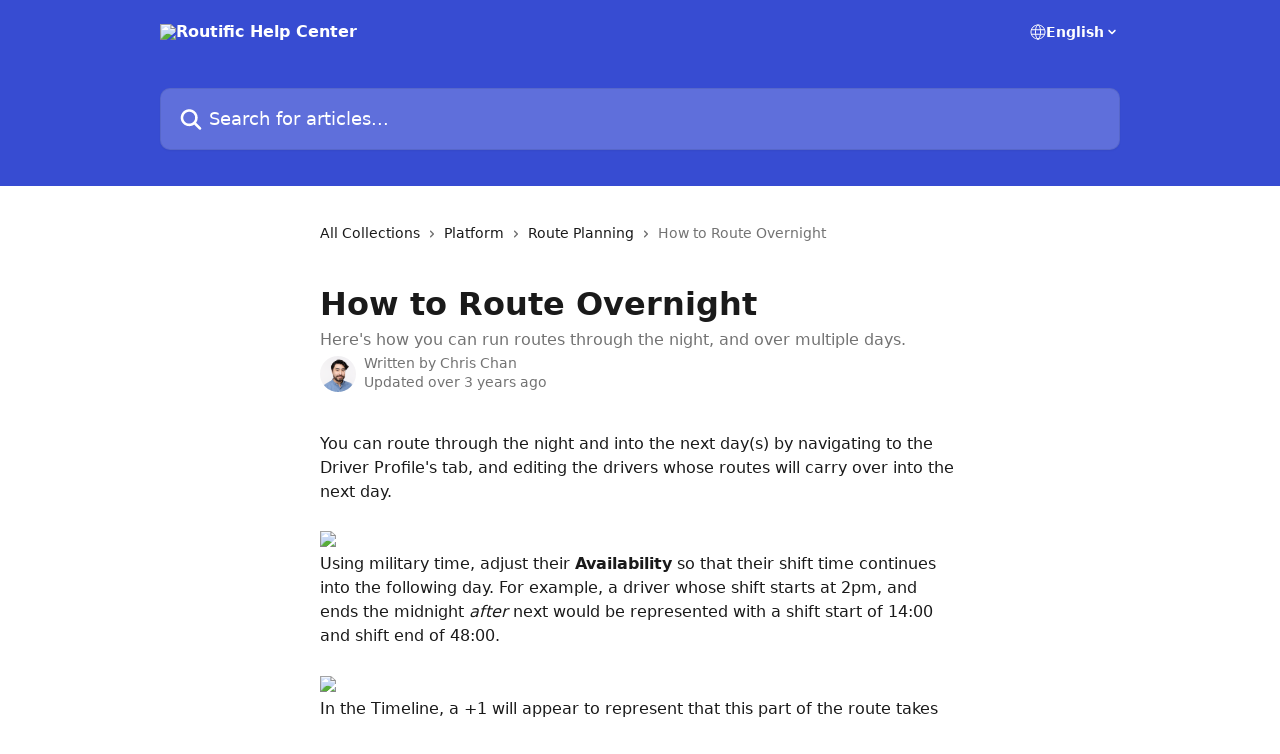

--- FILE ---
content_type: text/html; charset=utf-8
request_url: https://academy.routific.com/en/articles/2537140-how-to-route-overnight
body_size: 13337
content:
<!DOCTYPE html><html lang="en"><head><meta charSet="utf-8" data-next-head=""/><title data-next-head="">How to Route Overnight | Routific Help Center</title><meta property="og:title" content="How to Route Overnight | Routific Help Center" data-next-head=""/><meta name="twitter:title" content="How to Route Overnight | Routific Help Center" data-next-head=""/><meta property="og:description" content="Here&#x27;s how you can run routes through the night, and over multiple days." data-next-head=""/><meta name="twitter:description" content="Here&#x27;s how you can run routes through the night, and over multiple days." data-next-head=""/><meta name="description" content="Here&#x27;s how you can run routes through the night, and over multiple days." data-next-head=""/><meta property="og:type" content="article" data-next-head=""/><meta name="robots" content="noindex, nofollow" data-next-head=""/><meta name="viewport" content="width=device-width, initial-scale=1" data-next-head=""/><link href="https://intercom.help/routific-ae91c4f42838/assets/favicon" rel="icon" data-next-head=""/><link rel="canonical" href="https://academy.routific.com/en/articles/2537140-how-to-route-overnight" data-next-head=""/><link rel="alternate" href="https://academy.routific.com/en/articles/2537140-how-to-route-overnight" hrefLang="en" data-next-head=""/><link rel="alternate" href="https://academy.routific.com/en/articles/2537140-how-to-route-overnight" hrefLang="x-default" data-next-head=""/><link nonce="DFlSt0/hd/BeQo2fbSsJ4y5VUjS4QlBbQlK7Q82eoQw=" rel="preload" href="https://static.intercomassets.com/_next/static/css/3141721a1e975790.css" as="style"/><link nonce="DFlSt0/hd/BeQo2fbSsJ4y5VUjS4QlBbQlK7Q82eoQw=" rel="stylesheet" href="https://static.intercomassets.com/_next/static/css/3141721a1e975790.css" data-n-g=""/><noscript data-n-css="DFlSt0/hd/BeQo2fbSsJ4y5VUjS4QlBbQlK7Q82eoQw="></noscript><script defer="" nonce="DFlSt0/hd/BeQo2fbSsJ4y5VUjS4QlBbQlK7Q82eoQw=" nomodule="" src="https://static.intercomassets.com/_next/static/chunks/polyfills-42372ed130431b0a.js"></script><script defer="" src="https://static.intercomassets.com/_next/static/chunks/7506.a4d4b38169fb1abb.js" nonce="DFlSt0/hd/BeQo2fbSsJ4y5VUjS4QlBbQlK7Q82eoQw="></script><script src="https://static.intercomassets.com/_next/static/chunks/webpack-899fee348619caaf.js" nonce="DFlSt0/hd/BeQo2fbSsJ4y5VUjS4QlBbQlK7Q82eoQw=" defer=""></script><script src="https://static.intercomassets.com/_next/static/chunks/framework-1f1b8d38c1d86c61.js" nonce="DFlSt0/hd/BeQo2fbSsJ4y5VUjS4QlBbQlK7Q82eoQw=" defer=""></script><script src="https://static.intercomassets.com/_next/static/chunks/main-2c5e5f2c49cfa8a6.js" nonce="DFlSt0/hd/BeQo2fbSsJ4y5VUjS4QlBbQlK7Q82eoQw=" defer=""></script><script src="https://static.intercomassets.com/_next/static/chunks/pages/_app-2d5e77f45ec55626.js" nonce="DFlSt0/hd/BeQo2fbSsJ4y5VUjS4QlBbQlK7Q82eoQw=" defer=""></script><script src="https://static.intercomassets.com/_next/static/chunks/d0502abb-aa607f45f5026044.js" nonce="DFlSt0/hd/BeQo2fbSsJ4y5VUjS4QlBbQlK7Q82eoQw=" defer=""></script><script src="https://static.intercomassets.com/_next/static/chunks/6190-ef428f6633b5a03f.js" nonce="DFlSt0/hd/BeQo2fbSsJ4y5VUjS4QlBbQlK7Q82eoQw=" defer=""></script><script src="https://static.intercomassets.com/_next/static/chunks/5729-6d79ddfe1353a77c.js" nonce="DFlSt0/hd/BeQo2fbSsJ4y5VUjS4QlBbQlK7Q82eoQw=" defer=""></script><script src="https://static.intercomassets.com/_next/static/chunks/2384-242e4a028ba58b01.js" nonce="DFlSt0/hd/BeQo2fbSsJ4y5VUjS4QlBbQlK7Q82eoQw=" defer=""></script><script src="https://static.intercomassets.com/_next/static/chunks/4835-9db7cd232aae5617.js" nonce="DFlSt0/hd/BeQo2fbSsJ4y5VUjS4QlBbQlK7Q82eoQw=" defer=""></script><script src="https://static.intercomassets.com/_next/static/chunks/2735-6fafbb9ff4abfca1.js" nonce="DFlSt0/hd/BeQo2fbSsJ4y5VUjS4QlBbQlK7Q82eoQw=" defer=""></script><script src="https://static.intercomassets.com/_next/static/chunks/pages/%5BhelpCenterIdentifier%5D/%5Blocale%5D/articles/%5BarticleSlug%5D-0426bb822f2fd459.js" nonce="DFlSt0/hd/BeQo2fbSsJ4y5VUjS4QlBbQlK7Q82eoQw=" defer=""></script><script src="https://static.intercomassets.com/_next/static/8KXZrvQS8ExAXyCJzGv7M/_buildManifest.js" nonce="DFlSt0/hd/BeQo2fbSsJ4y5VUjS4QlBbQlK7Q82eoQw=" defer=""></script><script src="https://static.intercomassets.com/_next/static/8KXZrvQS8ExAXyCJzGv7M/_ssgManifest.js" nonce="DFlSt0/hd/BeQo2fbSsJ4y5VUjS4QlBbQlK7Q82eoQw=" defer=""></script><meta name="sentry-trace" content="01cb1b1ecdc799bdb5f978f3e0b3cd31-9c50ddad12ac3708-0"/><meta name="baggage" content="sentry-environment=production,sentry-release=bd73d28013b550363508e1b733bd899af7f7fb84,sentry-public_key=187f842308a64dea9f1f64d4b1b9c298,sentry-trace_id=01cb1b1ecdc799bdb5f978f3e0b3cd31,sentry-org_id=2129,sentry-sampled=false,sentry-sample_rand=0.8121603255333583,sentry-sample_rate=0"/><style id="__jsx-1423177846">:root{--body-bg: rgb(255, 255, 255);
--body-image: none;
--body-bg-rgb: 255, 255, 255;
--body-border: rgb(230, 230, 230);
--body-primary-color: #1a1a1a;
--body-secondary-color: #737373;
--body-reaction-bg: rgb(242, 242, 242);
--body-reaction-text-color: rgb(64, 64, 64);
--body-toc-active-border: #737373;
--body-toc-inactive-border: #f2f2f2;
--body-toc-inactive-color: #737373;
--body-toc-active-font-weight: 400;
--body-table-border: rgb(204, 204, 204);
--body-color: hsl(0, 0%, 0%);
--footer-bg: rgb(255, 255, 255);
--footer-image: none;
--footer-border: rgb(230, 230, 230);
--footer-color: hsl(211, 10%, 61%);
--header-bg: rgb(55, 76, 210);
--header-image: none;
--header-color: hsl(0, 0%, 100%);
--collection-card-bg: rgb(255, 255, 255);
--collection-card-image: none;
--collection-card-color: hsl(212, 96%, 58%);
--card-bg: rgb(255, 255, 255);
--card-border-color: rgb(230, 230, 230);
--card-border-inner-radius: 6px;
--card-border-radius: 8px;
--card-shadow: 0 1px 2px 0 rgb(0 0 0 / 0.05);
--search-bar-border-radius: 10px;
--search-bar-width: 100%;
--ticket-blue-bg-color: #dce1f9;
--ticket-blue-text-color: #334bfa;
--ticket-green-bg-color: #d7efdc;
--ticket-green-text-color: #0f7134;
--ticket-orange-bg-color: #ffebdb;
--ticket-orange-text-color: #b24d00;
--ticket-red-bg-color: #ffdbdb;
--ticket-red-text-color: #df2020;
--header-height: 405px;
--header-subheader-background-color: #000000;
--header-subheader-font-color: #FFFFFF;
--content-block-bg: rgb(255, 255, 255);
--content-block-image: none;
--content-block-color: hsl(0, 0%, 10%);
--content-block-button-bg: rgb(51, 75, 250);
--content-block-button-image: none;
--content-block-button-color: hsl(0, 0%, 100%);
--content-block-button-radius: 6px;
--primary-color: hsl(232, 63%, 39%);
--primary-color-alpha-10: hsla(232, 63%, 39%, 0.1);
--primary-color-alpha-60: hsla(232, 63%, 39%, 0.6);
--text-on-primary-color: #ffffff}</style><style id="__jsx-1611979459">:root{--font-family-primary: system-ui, "Segoe UI", "Roboto", "Helvetica", "Arial", sans-serif, "Apple Color Emoji", "Segoe UI Emoji", "Segoe UI Symbol"}</style><style id="__jsx-2466147061">:root{--font-family-secondary: system-ui, "Segoe UI", "Roboto", "Helvetica", "Arial", sans-serif, "Apple Color Emoji", "Segoe UI Emoji", "Segoe UI Symbol"}</style><style id="__jsx-cf6f0ea00fa5c760">.fade-background.jsx-cf6f0ea00fa5c760{background:radial-gradient(333.38%100%at 50%0%,rgba(var(--body-bg-rgb),0)0%,rgba(var(--body-bg-rgb),.00925356)11.67%,rgba(var(--body-bg-rgb),.0337355)21.17%,rgba(var(--body-bg-rgb),.0718242)28.85%,rgba(var(--body-bg-rgb),.121898)35.03%,rgba(var(--body-bg-rgb),.182336)40.05%,rgba(var(--body-bg-rgb),.251516)44.25%,rgba(var(--body-bg-rgb),.327818)47.96%,rgba(var(--body-bg-rgb),.409618)51.51%,rgba(var(--body-bg-rgb),.495297)55.23%,rgba(var(--body-bg-rgb),.583232)59.47%,rgba(var(--body-bg-rgb),.671801)64.55%,rgba(var(--body-bg-rgb),.759385)70.81%,rgba(var(--body-bg-rgb),.84436)78.58%,rgba(var(--body-bg-rgb),.9551)88.2%,rgba(var(--body-bg-rgb),1)100%),var(--header-image),var(--header-bg);background-size:cover;background-position-x:center}</style><style id="__jsx-62724fba150252e0">.related_articles section a{color:initial}</style><style id="__jsx-4bed0c08ce36899e">.article_body a:not(.intercom-h2b-button){color:var(--primary-color)}article a.intercom-h2b-button{background-color:var(--primary-color);border:0}.zendesk-article table{overflow-x:scroll!important;display:block!important;height:auto!important}.intercom-interblocks-unordered-nested-list ul,.intercom-interblocks-ordered-nested-list ol{margin-top:16px;margin-bottom:16px}.intercom-interblocks-unordered-nested-list ul .intercom-interblocks-unordered-nested-list ul,.intercom-interblocks-unordered-nested-list ul .intercom-interblocks-ordered-nested-list ol,.intercom-interblocks-ordered-nested-list ol .intercom-interblocks-ordered-nested-list ol,.intercom-interblocks-ordered-nested-list ol .intercom-interblocks-unordered-nested-list ul{margin-top:0;margin-bottom:0}.intercom-interblocks-image a:focus{outline-offset:3px}</style></head><body><div id="__next"><div dir="ltr" class="h-full w-full"><a href="#main-content" class="sr-only font-bold text-header-color focus:not-sr-only focus:absolute focus:left-4 focus:top-4 focus:z-50" aria-roledescription="Link, Press control-option-right-arrow to exit">Skip to main content</a><main class="header__lite"><header id="header" data-testid="header" class="jsx-cf6f0ea00fa5c760 flex flex-col text-header-color"><div class="jsx-cf6f0ea00fa5c760 relative flex grow flex-col mb-9 bg-header-bg bg-header-image bg-cover bg-center pb-9"><div id="sr-announcement" aria-live="polite" class="jsx-cf6f0ea00fa5c760 sr-only"></div><div class="jsx-cf6f0ea00fa5c760 flex h-full flex-col items-center marker:shrink-0"><section class="relative flex w-full flex-col mb-6 pb-6"><div class="header__meta_wrapper flex justify-center px-5 pt-6 leading-none sm:px-10"><div class="flex items-center w-240" data-testid="subheader-container"><div class="mo__body header__site_name"><div class="header__logo"><a href="/en/"><img src="https://downloads.intercomcdn.com/i/o/464162/c517c3772212e3cb9fe1cd08/259e0d9523d80dace1a888c51226290c.png" height="250" alt="Routific Help Center"/></a></div></div><div><div class="flex items-center font-semibold"><div class="flex items-center md:hidden" data-testid="small-screen-children"><button class="flex items-center border-none bg-transparent px-1.5" data-testid="hamburger-menu-button" aria-label="Open menu"><svg width="24" height="24" viewBox="0 0 16 16" xmlns="http://www.w3.org/2000/svg" class="fill-current"><path d="M1.86861 2C1.38889 2 1 2.3806 1 2.85008C1 3.31957 1.38889 3.70017 1.86861 3.70017H14.1314C14.6111 3.70017 15 3.31957 15 2.85008C15 2.3806 14.6111 2 14.1314 2H1.86861Z"></path><path d="M1 8C1 7.53051 1.38889 7.14992 1.86861 7.14992H14.1314C14.6111 7.14992 15 7.53051 15 8C15 8.46949 14.6111 8.85008 14.1314 8.85008H1.86861C1.38889 8.85008 1 8.46949 1 8Z"></path><path d="M1 13.1499C1 12.6804 1.38889 12.2998 1.86861 12.2998H14.1314C14.6111 12.2998 15 12.6804 15 13.1499C15 13.6194 14.6111 14 14.1314 14H1.86861C1.38889 14 1 13.6194 1 13.1499Z"></path></svg></button><div class="fixed right-0 top-0 z-50 h-full w-full hidden" data-testid="hamburger-menu"><div class="flex h-full w-full justify-end bg-black bg-opacity-30"><div class="flex h-fit w-full flex-col bg-white opacity-100 sm:h-full sm:w-1/2"><button class="text-body-font flex items-center self-end border-none bg-transparent pr-6 pt-6" data-testid="hamburger-menu-close-button" aria-label="Close menu"><svg width="24" height="24" viewBox="0 0 16 16" xmlns="http://www.w3.org/2000/svg"><path d="M3.5097 3.5097C3.84165 3.17776 4.37984 3.17776 4.71178 3.5097L7.99983 6.79775L11.2879 3.5097C11.6198 3.17776 12.158 3.17776 12.49 3.5097C12.8219 3.84165 12.8219 4.37984 12.49 4.71178L9.20191 7.99983L12.49 11.2879C12.8219 11.6198 12.8219 12.158 12.49 12.49C12.158 12.8219 11.6198 12.8219 11.2879 12.49L7.99983 9.20191L4.71178 12.49C4.37984 12.8219 3.84165 12.8219 3.5097 12.49C3.17776 12.158 3.17776 11.6198 3.5097 11.2879L6.79775 7.99983L3.5097 4.71178C3.17776 4.37984 3.17776 3.84165 3.5097 3.5097Z"></path></svg></button><nav class="flex flex-col pl-4 text-black"><div class="relative cursor-pointer has-[:focus]:outline"><select class="peer absolute z-10 block h-6 w-full cursor-pointer opacity-0 md:text-base" aria-label="Change language" id="language-selector"><option value="/en/articles/2537140-how-to-route-overnight" class="text-black" selected="">English</option></select><div class="mb-10 ml-5 flex items-center gap-1 text-md hover:opacity-80 peer-hover:opacity-80 md:m-0 md:ml-3 md:text-base" aria-hidden="true"><svg id="locale-picker-globe" width="16" height="16" viewBox="0 0 16 16" fill="none" xmlns="http://www.w3.org/2000/svg" class="shrink-0" aria-hidden="true"><path d="M8 15C11.866 15 15 11.866 15 8C15 4.13401 11.866 1 8 1C4.13401 1 1 4.13401 1 8C1 11.866 4.13401 15 8 15Z" stroke="currentColor" stroke-linecap="round" stroke-linejoin="round"></path><path d="M8 15C9.39949 15 10.534 11.866 10.534 8C10.534 4.13401 9.39949 1 8 1C6.60051 1 5.466 4.13401 5.466 8C5.466 11.866 6.60051 15 8 15Z" stroke="currentColor" stroke-linecap="round" stroke-linejoin="round"></path><path d="M1.448 5.75989H14.524" stroke="currentColor" stroke-linecap="round" stroke-linejoin="round"></path><path d="M1.448 10.2402H14.524" stroke="currentColor" stroke-linecap="round" stroke-linejoin="round"></path></svg>English<svg id="locale-picker-arrow" width="16" height="16" viewBox="0 0 16 16" fill="none" xmlns="http://www.w3.org/2000/svg" class="shrink-0" aria-hidden="true"><path d="M5 6.5L8.00093 9.5L11 6.50187" stroke="currentColor" stroke-width="1.5" stroke-linecap="round" stroke-linejoin="round"></path></svg></div></div></nav></div></div></div></div><nav class="hidden items-center md:flex" data-testid="large-screen-children"><div class="relative cursor-pointer has-[:focus]:outline"><select class="peer absolute z-10 block h-6 w-full cursor-pointer opacity-0 md:text-base" aria-label="Change language" id="language-selector"><option value="/en/articles/2537140-how-to-route-overnight" class="text-black" selected="">English</option></select><div class="mb-10 ml-5 flex items-center gap-1 text-md hover:opacity-80 peer-hover:opacity-80 md:m-0 md:ml-3 md:text-base" aria-hidden="true"><svg id="locale-picker-globe" width="16" height="16" viewBox="0 0 16 16" fill="none" xmlns="http://www.w3.org/2000/svg" class="shrink-0" aria-hidden="true"><path d="M8 15C11.866 15 15 11.866 15 8C15 4.13401 11.866 1 8 1C4.13401 1 1 4.13401 1 8C1 11.866 4.13401 15 8 15Z" stroke="currentColor" stroke-linecap="round" stroke-linejoin="round"></path><path d="M8 15C9.39949 15 10.534 11.866 10.534 8C10.534 4.13401 9.39949 1 8 1C6.60051 1 5.466 4.13401 5.466 8C5.466 11.866 6.60051 15 8 15Z" stroke="currentColor" stroke-linecap="round" stroke-linejoin="round"></path><path d="M1.448 5.75989H14.524" stroke="currentColor" stroke-linecap="round" stroke-linejoin="round"></path><path d="M1.448 10.2402H14.524" stroke="currentColor" stroke-linecap="round" stroke-linejoin="round"></path></svg>English<svg id="locale-picker-arrow" width="16" height="16" viewBox="0 0 16 16" fill="none" xmlns="http://www.w3.org/2000/svg" class="shrink-0" aria-hidden="true"><path d="M5 6.5L8.00093 9.5L11 6.50187" stroke="currentColor" stroke-width="1.5" stroke-linecap="round" stroke-linejoin="round"></path></svg></div></div></nav></div></div></div></div></section><section class="relative mx-5 flex h-full w-full flex-col items-center px-5 sm:px-10"><div class="flex h-full max-w-full flex-col w-240 justify-end" data-testid="main-header-container"><div id="search-bar" class="relative w-full"><form action="/en/" autoComplete="off"><div class="flex w-full flex-col items-start"><div class="relative flex w-full sm:w-search-bar"><label for="search-input" class="sr-only">Search for articles...</label><input id="search-input" type="text" autoComplete="off" class="peer w-full rounded-search-bar border border-black-alpha-8 bg-white-alpha-20 p-4 ps-12 font-secondary text-lg text-header-color shadow-search-bar outline-none transition ease-linear placeholder:text-header-color hover:bg-white-alpha-27 hover:shadow-search-bar-hover focus:border-transparent focus:bg-white focus:text-black-10 focus:shadow-search-bar-focused placeholder:focus:text-black-45" placeholder="Search for articles..." name="q" aria-label="Search for articles..." value=""/><div class="absolute inset-y-0 start-0 flex items-center fill-header-color peer-focus-visible:fill-black-45 pointer-events-none ps-5"><svg width="22" height="21" viewBox="0 0 22 21" xmlns="http://www.w3.org/2000/svg" class="fill-inherit" aria-hidden="true"><path fill-rule="evenodd" clip-rule="evenodd" d="M3.27485 8.7001C3.27485 5.42781 5.92757 2.7751 9.19985 2.7751C12.4721 2.7751 15.1249 5.42781 15.1249 8.7001C15.1249 11.9724 12.4721 14.6251 9.19985 14.6251C5.92757 14.6251 3.27485 11.9724 3.27485 8.7001ZM9.19985 0.225098C4.51924 0.225098 0.724854 4.01948 0.724854 8.7001C0.724854 13.3807 4.51924 17.1751 9.19985 17.1751C11.0802 17.1751 12.8176 16.5627 14.2234 15.5265L19.0981 20.4013C19.5961 20.8992 20.4033 20.8992 20.9013 20.4013C21.3992 19.9033 21.3992 19.0961 20.9013 18.5981L16.0264 13.7233C17.0625 12.3176 17.6749 10.5804 17.6749 8.7001C17.6749 4.01948 13.8805 0.225098 9.19985 0.225098Z"></path></svg></div></div></div></form></div></div></section></div></div></header><div class="z-1 flex shrink-0 grow basis-auto justify-center px-5 sm:px-10"><section data-testid="main-content" id="main-content" class="max-w-full w-240"><section data-testid="article-section" class="section section__article"><div class="justify-center flex"><div class="relative z-3 w-full lg:max-w-160 "><div class="flex pb-6 max-md:pb-2 lg:max-w-160"><div tabindex="-1" class="focus:outline-none"><div class="flex flex-wrap items-baseline pb-4 text-base" tabindex="0" role="navigation" aria-label="Breadcrumb"><a href="/en/" class="pr-2 text-body-primary-color no-underline hover:text-body-secondary-color">All Collections</a><div class="pr-2" aria-hidden="true"><svg width="6" height="10" viewBox="0 0 6 10" class="block h-2 w-2 fill-body-secondary-color rtl:rotate-180" xmlns="http://www.w3.org/2000/svg"><path fill-rule="evenodd" clip-rule="evenodd" d="M0.648862 0.898862C0.316916 1.23081 0.316916 1.769 0.648862 2.10094L3.54782 4.9999L0.648862 7.89886C0.316916 8.23081 0.316917 8.769 0.648862 9.10094C0.980808 9.43289 1.519 9.43289 1.85094 9.10094L5.35094 5.60094C5.68289 5.269 5.68289 4.73081 5.35094 4.39886L1.85094 0.898862C1.519 0.566916 0.980807 0.566916 0.648862 0.898862Z"></path></svg></div><a href="https://academy.routific.com/en/collections/674118-platform" class="pr-2 text-body-primary-color no-underline hover:text-body-secondary-color" data-testid="breadcrumb-0">Platform</a><div class="pr-2" aria-hidden="true"><svg width="6" height="10" viewBox="0 0 6 10" class="block h-2 w-2 fill-body-secondary-color rtl:rotate-180" xmlns="http://www.w3.org/2000/svg"><path fill-rule="evenodd" clip-rule="evenodd" d="M0.648862 0.898862C0.316916 1.23081 0.316916 1.769 0.648862 2.10094L3.54782 4.9999L0.648862 7.89886C0.316916 8.23081 0.316917 8.769 0.648862 9.10094C0.980808 9.43289 1.519 9.43289 1.85094 9.10094L5.35094 5.60094C5.68289 5.269 5.68289 4.73081 5.35094 4.39886L1.85094 0.898862C1.519 0.566916 0.980807 0.566916 0.648862 0.898862Z"></path></svg></div><a href="https://academy.routific.com/en/collections/674153-route-planning" class="pr-2 text-body-primary-color no-underline hover:text-body-secondary-color" data-testid="breadcrumb-1">Route Planning</a><div class="pr-2" aria-hidden="true"><svg width="6" height="10" viewBox="0 0 6 10" class="block h-2 w-2 fill-body-secondary-color rtl:rotate-180" xmlns="http://www.w3.org/2000/svg"><path fill-rule="evenodd" clip-rule="evenodd" d="M0.648862 0.898862C0.316916 1.23081 0.316916 1.769 0.648862 2.10094L3.54782 4.9999L0.648862 7.89886C0.316916 8.23081 0.316917 8.769 0.648862 9.10094C0.980808 9.43289 1.519 9.43289 1.85094 9.10094L5.35094 5.60094C5.68289 5.269 5.68289 4.73081 5.35094 4.39886L1.85094 0.898862C1.519 0.566916 0.980807 0.566916 0.648862 0.898862Z"></path></svg></div><div class="text-body-secondary-color">How to Route Overnight</div></div></div></div><div class=""><div class="article intercom-force-break"><div class="mb-10 max-lg:mb-6"><div class="flex flex-col gap-4"><div class="flex flex-col"><h1 class="mb-1 font-primary text-2xl font-bold leading-10 text-body-primary-color">How to Route Overnight</h1><div class="text-md font-normal leading-normal text-body-secondary-color"><p>Here&#x27;s how you can run routes through the night, and over multiple days.</p></div></div><div class="avatar"><div class="avatar__photo"><img width="24" height="24" src="https://static.intercomassets.com/avatars/3621551/square_128/Screenshot_2024-10-29_at_4.35.30_PM-1730244967.png" alt="Chris Chan avatar" class="inline-flex items-center justify-center rounded-full bg-primary text-lg font-bold leading-6 text-primary-text shadow-solid-2 shadow-body-bg [&amp;:nth-child(n+2)]:hidden lg:[&amp;:nth-child(n+2)]:inline-flex h-8 w-8 sm:h-9 sm:w-9"/></div><div class="avatar__info -mt-0.5 text-base"><span class="text-body-secondary-color"><div>Written by <span>Chris Chan</span></div> <!-- -->Updated over 3 years ago</span></div></div></div></div><div class="jsx-4bed0c08ce36899e "><div class="jsx-4bed0c08ce36899e article_body"><article class="jsx-4bed0c08ce36899e "><div class="intercom-interblocks-paragraph no-margin intercom-interblocks-align-left"><p>You can route through the night and into the next day(s) by navigating to the Driver Profile&#x27;s tab, and editing the drivers whose routes will carry over into the next day.</p></div><div class="intercom-interblocks-paragraph no-margin intercom-interblocks-align-left"><p> </p></div><div class="intercom-interblocks-image intercom-interblocks-align-left"><a href="https://downloads.intercomcdn.com/i/o/88482821/8264ddf7047d62fba9d0763d/DriverProfile.png?expires=1769107500&amp;signature=27f476525c5c5daebf4ca2b8a974c94692d6b721fba87a76bceea0ee85ae53ee&amp;req=fCgjHst2n4ATWLcX3D%2B5ht7riB2U%2F8e%2F7%2Fl4wuqUcqrBvXD76vsckSrbSxfC%0A0Eh7%2F2PVeXaOtQJS%0A" target="_blank" rel="noreferrer nofollow noopener"><img src="https://downloads.intercomcdn.com/i/o/88482821/8264ddf7047d62fba9d0763d/DriverProfile.png?expires=1769107500&amp;signature=27f476525c5c5daebf4ca2b8a974c94692d6b721fba87a76bceea0ee85ae53ee&amp;req=fCgjHst2n4ATWLcX3D%2B5ht7riB2U%2F8e%2F7%2Fl4wuqUcqrBvXD76vsckSrbSxfC%0A0Eh7%2F2PVeXaOtQJS%0A" width="497" height="233"/></a></div><div class="intercom-interblocks-paragraph no-margin intercom-interblocks-align-left"><p>Using military time, adjust their <b>Availability</b> so that their shift time continues into the following day. For example, a driver whose shift starts at 2pm, and ends the midnight <i>after</i> next would be represented with a shift start of 14:00 and shift end of 48:00. </p></div><div class="intercom-interblocks-paragraph no-margin intercom-interblocks-align-left"><p> </p></div><div class="intercom-interblocks-image intercom-interblocks-align-left"><a href="https://downloads.intercomcdn.com/i/o/88482427/fad279bc5344219b304ba755/DriverAvailability.png?expires=1769107500&amp;signature=78e35d9f15a5b6c3915c41cc8df6d93e0d4b649f3c3801b94b3d56493cd3ca3b&amp;req=fCgjHst6n4YTWLcX3D%2B5hvVuNLM7f9flTw2GWka8koaW08yIQDhFChf6qTsk%0AQqkVhjWv8o%2Bshkqk%0A" target="_blank" rel="noreferrer nofollow noopener"><img src="https://downloads.intercomcdn.com/i/o/88482427/fad279bc5344219b304ba755/DriverAvailability.png?expires=1769107500&amp;signature=78e35d9f15a5b6c3915c41cc8df6d93e0d4b649f3c3801b94b3d56493cd3ca3b&amp;req=fCgjHst6n4YTWLcX3D%2B5hvVuNLM7f9flTw2GWka8koaW08yIQDhFChf6qTsk%0AQqkVhjWv8o%2Bshkqk%0A" width="561" height="496"/></a></div><div class="intercom-interblocks-paragraph no-margin intercom-interblocks-align-left"><p>In the Timeline, a +1 will appear to represent that this part of the route takes place on the <i>next</i> day. <br/>​</p></div><div class="intercom-interblocks-paragraph no-margin intercom-interblocks-align-left"><p> </p></div><div class="intercom-interblocks-image intercom-interblocks-align-left"><a href="https://downloads.intercomcdn.com/i/o/88483867/3a4522509e369c819cda1f26/plus1.png?expires=1769107500&amp;signature=cb2b431cf28d07b9004244dee5b72ae5d42fd3ec0a0b9eca9001b24f2de7287d&amp;req=fCgjHsp2m4YTWLcX3D%2B5ho%2Fv%2BFgTcR48pEsNCJsYzZ7FWeoAt%2BxI7Ls58vj4%0Aa6NEm2GNpoYlCRLk%0A" target="_blank" rel="noreferrer nofollow noopener"><img src="https://downloads.intercomcdn.com/i/o/88483867/3a4522509e369c819cda1f26/plus1.png?expires=1769107500&amp;signature=cb2b431cf28d07b9004244dee5b72ae5d42fd3ec0a0b9eca9001b24f2de7287d&amp;req=fCgjHsp2m4YTWLcX3D%2B5ho%2Fv%2BFgTcR48pEsNCJsYzZ7FWeoAt%2BxI7Ls58vj4%0Aa6NEm2GNpoYlCRLk%0A" width="488" height="73"/></a></div><div class="intercom-interblocks-paragraph no-margin intercom-interblocks-align-left"><p>The shift time can go all the way up to 99:00 if you&#x27;d like to route over multiple nights. <b>That means there is a 99 hour limit for multi-day routes.</b></p></div><div class="intercom-interblocks-paragraph no-margin intercom-interblocks-align-left"><p> </p></div><div class="intercom-interblocks-image intercom-interblocks-align-left"><a href="https://downloads.intercomcdn.com/i/o/88483925/f7a5d142f15bed63bd8a4c28/Driverovernight.png?expires=1769107500&amp;signature=3040416395d8059ba1d072a4e0a181a7008dc0bace543c941f1a747db2cb37e1&amp;req=fCgjHsp3n4QTWLcX3D%2B5ht8b9uXosCmr54ea3EN4ynnEo17tw0Dx97OaoVyR%0A80588EDHa7ImdDh4%0A" target="_blank" rel="noreferrer nofollow noopener"><img src="https://downloads.intercomcdn.com/i/o/88483925/f7a5d142f15bed63bd8a4c28/Driverovernight.png?expires=1769107500&amp;signature=3040416395d8059ba1d072a4e0a181a7008dc0bace543c941f1a747db2cb37e1&amp;req=fCgjHsp3n4QTWLcX3D%2B5ht8b9uXosCmr54ea3EN4ynnEo17tw0Dx97OaoVyR%0A80588EDHa7ImdDh4%0A" width="1777" height="164"/></a></div><div class="intercom-interblocks-paragraph no-margin intercom-interblocks-align-left"><p> </p></div><div class="intercom-interblocks-paragraph no-margin intercom-interblocks-align-left"><p> </p></div><div class="intercom-interblocks-paragraph no-margin intercom-interblocks-align-left"><p> </p></div><section class="jsx-62724fba150252e0 related_articles my-6"><hr class="jsx-62724fba150252e0 my-6 sm:my-8"/><div class="jsx-62724fba150252e0 mb-3 text-xl font-bold">Related Articles</div><section class="flex flex-col rounded-card border border-solid border-card-border bg-card-bg p-2 sm:p-3"><a class="duration-250 group/article flex flex-row justify-between gap-2 py-2 no-underline transition ease-linear hover:bg-primary-alpha-10 hover:text-primary sm:rounded-card-inner sm:py-3 rounded-card-inner px-3" href="https://academy.routific.com/en/articles/1568472-how-to-plan-driver-breaks" data-testid="article-link"><div class="flex flex-col p-0"><span class="m-0 text-md text-body-primary-color group-hover/article:text-primary">How to Plan Driver Breaks</span></div><div class="flex shrink-0 flex-col justify-center p-0"><svg class="block h-4 w-4 text-primary ltr:-rotate-90 rtl:rotate-90" fill="currentColor" viewBox="0 0 20 20" xmlns="http://www.w3.org/2000/svg"><path fill-rule="evenodd" d="M5.293 7.293a1 1 0 011.414 0L10 10.586l3.293-3.293a1 1 0 111.414 1.414l-4 4a1 1 0 01-1.414 0l-4-4a1 1 0 010-1.414z" clip-rule="evenodd"></path></svg></div></a><a class="duration-250 group/article flex flex-row justify-between gap-2 py-2 no-underline transition ease-linear hover:bg-primary-alpha-10 hover:text-primary sm:rounded-card-inner sm:py-3 rounded-card-inner px-3" href="https://academy.routific.com/en/articles/2021170-how-to-easily-plan-recurring-delivery-routes-for-certain-days-of-the-week" data-testid="article-link"><div class="flex flex-col p-0"><span class="m-0 text-md text-body-primary-color group-hover/article:text-primary">How to Easily Plan Recurring Delivery Routes for Certain Days of the Week</span></div><div class="flex shrink-0 flex-col justify-center p-0"><svg class="block h-4 w-4 text-primary ltr:-rotate-90 rtl:rotate-90" fill="currentColor" viewBox="0 0 20 20" xmlns="http://www.w3.org/2000/svg"><path fill-rule="evenodd" d="M5.293 7.293a1 1 0 011.414 0L10 10.586l3.293-3.293a1 1 0 111.414 1.414l-4 4a1 1 0 01-1.414 0l-4-4a1 1 0 010-1.414z" clip-rule="evenodd"></path></svg></div></a><a class="duration-250 group/article flex flex-row justify-between gap-2 py-2 no-underline transition ease-linear hover:bg-primary-alpha-10 hover:text-primary sm:rounded-card-inner sm:py-3 rounded-card-inner px-3" href="https://academy.routific.com/en/articles/11473274-what-is-the-new-routific" data-testid="article-link"><div class="flex flex-col p-0"><span class="m-0 text-md text-body-primary-color group-hover/article:text-primary">What is the new Routific?</span></div><div class="flex shrink-0 flex-col justify-center p-0"><svg class="block h-4 w-4 text-primary ltr:-rotate-90 rtl:rotate-90" fill="currentColor" viewBox="0 0 20 20" xmlns="http://www.w3.org/2000/svg"><path fill-rule="evenodd" d="M5.293 7.293a1 1 0 011.414 0L10 10.586l3.293-3.293a1 1 0 111.414 1.414l-4 4a1 1 0 01-1.414 0l-4-4a1 1 0 010-1.414z" clip-rule="evenodd"></path></svg></div></a></section></section></article></div></div></div></div><div class="intercom-reaction-picker -mb-4 -ml-4 -mr-4 mt-6 rounded-card sm:-mb-2 sm:-ml-1 sm:-mr-1 sm:mt-8" role="group" aria-label="feedback form"><div class="intercom-reaction-prompt">Did this answer your question?</div><div class="intercom-reactions-container"><button class="intercom-reaction" aria-label="Disappointed Reaction" tabindex="0" data-reaction-text="disappointed" aria-pressed="false"><span title="Disappointed">😞</span></button><button class="intercom-reaction" aria-label="Neutral Reaction" tabindex="0" data-reaction-text="neutral" aria-pressed="false"><span title="Neutral">😐</span></button><button class="intercom-reaction" aria-label="Smiley Reaction" tabindex="0" data-reaction-text="smiley" aria-pressed="false"><span title="Smiley">😃</span></button></div></div></div></div></section></section></div><footer id="footer" class="mt-24 shrink-0 bg-footer-bg px-0 py-12 text-left text-base text-footer-color"><div class="shrink-0 grow basis-auto px-5 sm:px-10"><div class="mx-auto max-w-240 sm:w-auto"><div><div class="flex flex-col md:flex-row" data-testid="classic-footer-layout"><div class="mb-6 me-0 max-w-65 shrink-0 sm:mb-0 sm:me-18 sm:w-auto"><div class="align-middle text-lg text-footer-color"><a class="no-underline" href="/en/"><img data-testid="logo-img" src="https://downloads.intercomcdn.com/i/o/464180/1910b8b8e4c597813ec10489/a2de9d83a713859ef0e1420d88623d66.png" alt="Routific Help Center" class="max-h-8 contrast-80"/></a></div><div class="mt-6 text-start text-base">support@routific.com</div><div class="mt-10"><ul data-testid="social-links" class="flex flex-wrap items-center gap-4 p-0 justify-start" id="social-links"><li class="list-none align-middle"><a target="_blank" href="https://www.linkedin.com/company/3821017/" rel="nofollow noreferrer noopener" data-testid="footer-social-link-0" class="no-underline"><img src="https://intercom.help/routific-ae91c4f42838/assets/svg/icon:social-linkedin/909aa5" alt="" aria-label="https://www.linkedin.com/company/3821017/" width="16" height="16" loading="lazy" data-testid="social-icon-linkedin"/></a></li></ul></div></div><div class="mt-18 flex grow flex-col md:mt-0 md:items-end"><div class="grid grid-cols-2 gap-x-7 gap-y-14 md:flex md:flex-row md:flex-wrap"><div class="w-1/2 sm:w-auto"><div class="flex w-footer-column flex-col break-words"><ul data-testid="custom-links" class="p-0" id="custom-links"><li class="mb-4 list-none"><a target="_blank" href="https://routific.com/" rel="nofollow noreferrer noopener" data-testid="footer-custom-link-0" class="no-underline">Routific.com</a></li></ul></div></div></div></div></div><div class="mt-2"><a href="https://www.intercom.com/dsa-report-form" target="_blank" rel="nofollow noreferrer noopener" class="no-underline" data-testid="report-content-link">Report Content</a></div></div></div></div></footer></main></div></div><script id="__NEXT_DATA__" type="application/json" nonce="DFlSt0/hd/BeQo2fbSsJ4y5VUjS4QlBbQlK7Q82eoQw=">{"props":{"pageProps":{"app":{"id":"mr7pfogx","messengerUrl":"https://widget.intercom.io/widget/mr7pfogx","name":"Routific","poweredByIntercomUrl":"https://www.intercom.com/intercom-link?company=Routific\u0026solution=customer-support\u0026utm_campaign=intercom-link\u0026utm_content=We+run+on+Intercom\u0026utm_medium=help-center\u0026utm_referrer=http%3A%2F%2Facademy.routific.com%2Fen%2Farticles%2F2537140-how-to-route-overnight\u0026utm_source=desktop-web","features":{"consentBannerBeta":false,"customNotFoundErrorMessage":false,"disableFontPreloading":false,"disableNoMarginClassTransformation":false,"finOnHelpCenter":false,"hideIconsWithBackgroundImages":false,"messengerCustomFonts":false}},"helpCenterSite":{"customDomain":"academy.routific.com","defaultLocale":"en","disableBranding":true,"externalLoginName":null,"externalLoginUrl":null,"footerContactDetails":"support@routific.com","footerLinks":{"custom":[{"id":628,"help_center_site_id":331392,"title":"Routific.com","url":"https://routific.com/","sort_order":1,"link_location":"footer","site_link_group_id":4763}],"socialLinks":[{"iconUrl":"https://intercom.help/routific-ae91c4f42838/assets/svg/icon:social-linkedin","provider":"linkedin","url":"https://www.linkedin.com/company/3821017/"}],"linkGroups":[{"title":null,"links":[{"title":"Routific.com","url":"https://routific.com/"}]}]},"headerLinks":[],"homeCollectionCols":1,"googleAnalyticsTrackingId":"UA-35605718-1","googleTagManagerId":null,"pathPrefixForCustomDomain":null,"seoIndexingEnabled":false,"helpCenterId":331392,"url":"https://academy.routific.com","customizedFooterTextContent":null,"consentBannerConfig":null,"canInjectCustomScripts":false,"scriptSection":1,"customScriptFilesExist":false},"localeLinks":[{"id":"en","absoluteUrl":"https://academy.routific.com/en/articles/2537140-how-to-route-overnight","available":true,"name":"English","selected":true,"url":"/en/articles/2537140-how-to-route-overnight"}],"requestContext":{"articleSource":null,"academy":false,"canonicalUrl":"https://academy.routific.com/en/articles/2537140-how-to-route-overnight","headerless":false,"isDefaultDomainRequest":false,"nonce":"DFlSt0/hd/BeQo2fbSsJ4y5VUjS4QlBbQlK7Q82eoQw=","rootUrl":"/en/","sheetUserCipher":null,"type":"help-center"},"theme":{"color":"2435a1","siteName":"Routific Help Center","headline":"Need help with Routific?","headerFontColor":"FFFFFF","logo":"https://downloads.intercomcdn.com/i/o/464162/c517c3772212e3cb9fe1cd08/259e0d9523d80dace1a888c51226290c.png","logoHeight":"250","header":null,"favicon":"https://intercom.help/routific-ae91c4f42838/assets/favicon","locale":"en","homeUrl":"https://www.routific.com","social":null,"urlPrefixForDefaultDomain":"https://intercom.help/routific-ae91c4f42838","customDomain":"academy.routific.com","customDomainUsesSsl":true,"customizationOptions":{"customizationType":1,"header":{"backgroundColor":"#374cd2","fontColor":"#FFFFFF","fadeToEdge":true,"backgroundGradient":null,"backgroundImageId":null,"backgroundImageUrl":null},"body":{"backgroundColor":"#ffffff","fontColor":null,"fadeToEdge":null,"backgroundGradient":null,"backgroundImageId":null},"footer":{"backgroundColor":"#ffffff","fontColor":"#909aa5","fadeToEdge":null,"backgroundGradient":null,"backgroundImageId":null,"showRichTextField":false},"layout":{"homePage":{"blocks":[{"type":"tickets-portal-link","enabled":false},{"type":"collection-list","columns":1,"template":0},{"type":"article-list","columns":2,"enabled":false,"localizedContent":[{"title":"","locale":"en","links":[{"articleId":"empty_article_slot","type":"article-link"},{"articleId":"empty_article_slot","type":"article-link"},{"articleId":"empty_article_slot","type":"article-link"},{"articleId":"empty_article_slot","type":"article-link"},{"articleId":"empty_article_slot","type":"article-link"},{"articleId":"empty_article_slot","type":"article-link"}]}]},{"type":"content-block","enabled":false,"columns":1}]},"collectionsPage":{"showArticleDescriptions":true},"articlePage":{},"searchPage":{}},"collectionCard":{"global":{"backgroundColor":null,"fontColor":"2c8dfb","fadeToEdge":null,"backgroundGradient":null,"backgroundImageId":null,"showIcons":true,"backgroundImageUrl":null},"collections":[]},"global":{"font":{"customFontFaces":[],"primary":null,"secondary":null},"componentStyle":{"card":{"type":"bordered","borderRadius":8}},"namedComponents":{"header":{"subheader":{"enabled":false,"style":{"backgroundColor":"#000000","fontColor":"#FFFFFF"}},"style":{"height":"245px","align":"start","justify":"end"}},"searchBar":{"style":{"width":"100%","borderRadius":10}},"footer":{"type":1}},"brand":{"colors":[],"websiteUrl":""}},"contentBlock":{"blockStyle":{"backgroundColor":"#ffffff","fontColor":"#1a1a1a","fadeToEdge":null,"backgroundGradient":null,"backgroundImageId":null,"backgroundImageUrl":null},"buttonOptions":{"backgroundColor":"#334BFA","fontColor":"#ffffff","borderRadius":6},"isFullWidth":false}},"helpCenterName":"Routific Help Center","footerLogo":"https://downloads.intercomcdn.com/i/o/464180/1910b8b8e4c597813ec10489/a2de9d83a713859ef0e1420d88623d66.png","footerLogoHeight":"118","localisedInformation":{"contentBlock":{"locale":"en","title":"Content section title","withButton":false,"description":"","buttonTitle":"Button title","buttonUrl":""}}},"user":{"userId":"6cc45517-24ad-4783-a46d-f577a3d5b6dc","role":"visitor_role","country_code":null},"articleContent":{"articleId":"2537140","author":{"avatar":"https://static.intercomassets.com/avatars/3621551/square_128/Screenshot_2024-10-29_at_4.35.30_PM-1730244967.png","name":"Chris Chan","first_name":"Chris","avatar_shape":"circle"},"blocks":[{"type":"paragraph","text":"You can route through the night and into the next day(s) by navigating to the Driver Profile's tab, and editing the drivers whose routes will carry over into the next day.","class":"no-margin"},{"type":"paragraph","text":" ","class":"no-margin"},{"type":"image","url":"https://downloads.intercomcdn.com/i/o/88482821/8264ddf7047d62fba9d0763d/DriverProfile.png?expires=1769107500\u0026signature=27f476525c5c5daebf4ca2b8a974c94692d6b721fba87a76bceea0ee85ae53ee\u0026req=fCgjHst2n4ATWLcX3D%2B5ht7riB2U%2F8e%2F7%2Fl4wuqUcqrBvXD76vsckSrbSxfC%0A0Eh7%2F2PVeXaOtQJS%0A","width":497,"height":233},{"type":"paragraph","text":"Using military time, adjust their \u003cb\u003eAvailability\u003c/b\u003e so that their shift time continues into the following day. For example, a driver whose shift starts at 2pm, and ends the midnight \u003ci\u003eafter\u003c/i\u003e next would be represented with a shift start of 14:00 and shift end of 48:00. ","class":"no-margin"},{"type":"paragraph","text":" ","class":"no-margin"},{"type":"image","url":"https://downloads.intercomcdn.com/i/o/88482427/fad279bc5344219b304ba755/DriverAvailability.png?expires=1769107500\u0026signature=78e35d9f15a5b6c3915c41cc8df6d93e0d4b649f3c3801b94b3d56493cd3ca3b\u0026req=fCgjHst6n4YTWLcX3D%2B5hvVuNLM7f9flTw2GWka8koaW08yIQDhFChf6qTsk%0AQqkVhjWv8o%2Bshkqk%0A","width":561,"height":496},{"type":"paragraph","text":"In the Timeline, a +1 will appear to represent that this part of the route takes place on the \u003ci\u003enext\u003c/i\u003e day. \u003cbr\u003e","class":"no-margin"},{"type":"paragraph","text":" ","class":"no-margin"},{"type":"image","url":"https://downloads.intercomcdn.com/i/o/88483867/3a4522509e369c819cda1f26/plus1.png?expires=1769107500\u0026signature=cb2b431cf28d07b9004244dee5b72ae5d42fd3ec0a0b9eca9001b24f2de7287d\u0026req=fCgjHsp2m4YTWLcX3D%2B5ho%2Fv%2BFgTcR48pEsNCJsYzZ7FWeoAt%2BxI7Ls58vj4%0Aa6NEm2GNpoYlCRLk%0A","width":488,"height":73},{"type":"paragraph","text":"The shift time can go all the way up to 99:00 if you'd like to route over multiple nights. \u003cb\u003eThat means there is a 99 hour limit for multi-day routes.\u003c/b\u003e","class":"no-margin"},{"type":"paragraph","text":" ","class":"no-margin"},{"type":"image","url":"https://downloads.intercomcdn.com/i/o/88483925/f7a5d142f15bed63bd8a4c28/Driverovernight.png?expires=1769107500\u0026signature=3040416395d8059ba1d072a4e0a181a7008dc0bace543c941f1a747db2cb37e1\u0026req=fCgjHsp3n4QTWLcX3D%2B5ht8b9uXosCmr54ea3EN4ynnEo17tw0Dx97OaoVyR%0A80588EDHa7ImdDh4%0A","width":1777,"height":164},{"type":"paragraph","text":" ","class":"no-margin"},{"type":"paragraph","text":" ","class":"no-margin"},{"type":"paragraph","text":" ","class":"no-margin"}],"collectionId":"674153","description":"Here's how you can run routes through the night, and over multiple days.","id":"1245006","lastUpdated":"Updated over 3 years ago","relatedArticles":[{"title":"How to Plan Driver Breaks","url":"https://academy.routific.com/en/articles/1568472-how-to-plan-driver-breaks"},{"title":"How to Easily Plan Recurring Delivery Routes for Certain Days of the Week","url":"https://academy.routific.com/en/articles/2021170-how-to-easily-plan-recurring-delivery-routes-for-certain-days-of-the-week"},{"title":"What is the new Routific?","url":"https://academy.routific.com/en/articles/11473274-what-is-the-new-routific"}],"targetUserType":"everyone","title":"How to Route Overnight","showTableOfContents":true,"synced":false,"isStandaloneApp":false},"breadcrumbs":[{"url":"https://academy.routific.com/en/collections/674118-platform","name":"Platform"},{"url":"https://academy.routific.com/en/collections/674153-route-planning","name":"Route Planning"}],"selectedReaction":null,"showReactions":true,"themeCSSCustomProperties":{"--body-bg":"rgb(255, 255, 255)","--body-image":"none","--body-bg-rgb":"255, 255, 255","--body-border":"rgb(230, 230, 230)","--body-primary-color":"#1a1a1a","--body-secondary-color":"#737373","--body-reaction-bg":"rgb(242, 242, 242)","--body-reaction-text-color":"rgb(64, 64, 64)","--body-toc-active-border":"#737373","--body-toc-inactive-border":"#f2f2f2","--body-toc-inactive-color":"#737373","--body-toc-active-font-weight":400,"--body-table-border":"rgb(204, 204, 204)","--body-color":"hsl(0, 0%, 0%)","--footer-bg":"rgb(255, 255, 255)","--footer-image":"none","--footer-border":"rgb(230, 230, 230)","--footer-color":"hsl(211, 10%, 61%)","--header-bg":"rgb(55, 76, 210)","--header-image":"none","--header-color":"hsl(0, 0%, 100%)","--collection-card-bg":"rgb(255, 255, 255)","--collection-card-image":"none","--collection-card-color":"hsl(212, 96%, 58%)","--card-bg":"rgb(255, 255, 255)","--card-border-color":"rgb(230, 230, 230)","--card-border-inner-radius":"6px","--card-border-radius":"8px","--card-shadow":"0 1px 2px 0 rgb(0 0 0 / 0.05)","--search-bar-border-radius":"10px","--search-bar-width":"100%","--ticket-blue-bg-color":"#dce1f9","--ticket-blue-text-color":"#334bfa","--ticket-green-bg-color":"#d7efdc","--ticket-green-text-color":"#0f7134","--ticket-orange-bg-color":"#ffebdb","--ticket-orange-text-color":"#b24d00","--ticket-red-bg-color":"#ffdbdb","--ticket-red-text-color":"#df2020","--header-height":"405px","--header-subheader-background-color":"#000000","--header-subheader-font-color":"#FFFFFF","--content-block-bg":"rgb(255, 255, 255)","--content-block-image":"none","--content-block-color":"hsl(0, 0%, 10%)","--content-block-button-bg":"rgb(51, 75, 250)","--content-block-button-image":"none","--content-block-button-color":"hsl(0, 0%, 100%)","--content-block-button-radius":"6px","--primary-color":"hsl(232, 63%, 39%)","--primary-color-alpha-10":"hsla(232, 63%, 39%, 0.1)","--primary-color-alpha-60":"hsla(232, 63%, 39%, 0.6)","--text-on-primary-color":"#ffffff"},"intl":{"defaultLocale":"en","locale":"en","messages":{"layout.skip_to_main_content":"Skip to main content","layout.skip_to_main_content_exit":"Link, Press control-option-right-arrow to exit","article.attachment_icon":"Attachment icon","article.related_articles":"Related Articles","article.written_by":"Written by \u003cb\u003e{author}\u003c/b\u003e","article.table_of_contents":"Table of contents","breadcrumb.all_collections":"All Collections","breadcrumb.aria_label":"Breadcrumb","collection.article_count.one":"{count} article","collection.article_count.other":"{count} articles","collection.articles_heading":"Articles","collection.sections_heading":"Collections","collection.written_by.one":"Written by \u003cb\u003e{author}\u003c/b\u003e","collection.written_by.two":"Written by \u003cb\u003e{author1}\u003c/b\u003e and \u003cb\u003e{author2}\u003c/b\u003e","collection.written_by.three":"Written by \u003cb\u003e{author1}\u003c/b\u003e, \u003cb\u003e{author2}\u003c/b\u003e and \u003cb\u003e{author3}\u003c/b\u003e","collection.written_by.four":"Written by \u003cb\u003e{author1}\u003c/b\u003e, \u003cb\u003e{author2}\u003c/b\u003e, \u003cb\u003e{author3}\u003c/b\u003e and 1 other","collection.written_by.other":"Written by \u003cb\u003e{author1}\u003c/b\u003e, \u003cb\u003e{author2}\u003c/b\u003e, \u003cb\u003e{author3}\u003c/b\u003e and {count} others","collection.by.one":"By {author}","collection.by.two":"By {author1} and 1 other","collection.by.other":"By {author1} and {count} others","collection.by.count_one":"1 author","collection.by.count_plural":"{count} authors","community_banner.tip":"Tip","community_banner.label":"\u003cb\u003eNeed more help?\u003c/b\u003e Get support from our {link}","community_banner.link_label":"Community Forum","community_banner.description":"Find answers and get help from Intercom Support and Community Experts","header.headline":"Advice and answers from the {appName} Team","header.menu.open":"Open menu","header.menu.close":"Close menu","locale_picker.aria_label":"Change language","not_authorized.cta":"You can try sending us a message or logging in at {link}","not_found.title":"Uh oh. That page doesn’t exist.","not_found.not_authorized":"Unable to load this article, you may need to sign in first","not_found.try_searching":"Try searching for your answer or just send us a message.","tickets_portal_bad_request.title":"No access to tickets portal","tickets_portal_bad_request.learn_more":"Learn more","tickets_portal_bad_request.send_a_message":"Please contact your admin.","no_articles.title":"Empty Help Center","no_articles.no_articles":"This Help Center doesn't have any articles or collections yet.","preview.invalid_preview":"There is no preview available for {previewType}","reaction_picker.did_this_answer_your_question":"Did this answer your question?","reaction_picker.feedback_form_label":"feedback form","reaction_picker.reaction.disappointed.title":"Disappointed","reaction_picker.reaction.disappointed.aria_label":"Disappointed Reaction","reaction_picker.reaction.neutral.title":"Neutral","reaction_picker.reaction.neutral.aria_label":"Neutral Reaction","reaction_picker.reaction.smiley.title":"Smiley","reaction_picker.reaction.smiley.aria_label":"Smiley Reaction","search.box_placeholder_fin":"Ask a question","search.box_placeholder":"Search for articles...","search.clear_search":"Clear search query","search.fin_card_ask_text":"Ask","search.fin_loading_title_1":"Thinking...","search.fin_loading_title_2":"Searching through sources...","search.fin_loading_title_3":"Analyzing...","search.fin_card_description":"Find the answer with Fin AI","search.fin_empty_state":"Sorry, Fin AI wasn't able to answer your question. Try rephrasing it or asking something different","search.no_results":"We couldn't find any articles for:","search.number_of_results":"{count} search results found","search.submit_btn":"Search for articles","search.successful":"Search results for:","footer.powered_by":"We run on Intercom","footer.privacy.choice":"Your Privacy Choices","footer.report_content":"Report Content","footer.social.facebook":"Facebook","footer.social.linkedin":"LinkedIn","footer.social.twitter":"Twitter","tickets.title":"Tickets","tickets.company_selector_option":"{companyName}’s tickets","tickets.all_states":"All states","tickets.filters.company_tickets":"All tickets","tickets.filters.my_tickets":"Created by me","tickets.filters.all":"All","tickets.no_tickets_found":"No tickets found","tickets.empty-state.generic.title":"No tickets found","tickets.empty-state.generic.description":"Try using different keywords or filters.","tickets.empty-state.empty-own-tickets.title":"No tickets created by you","tickets.empty-state.empty-own-tickets.description":"Tickets submitted through the messenger or by a support agent in your conversation will appear here.","tickets.empty-state.empty-q.description":"Try using different keywords or checking for typos.","tickets.navigation.home":"Home","tickets.navigation.tickets_portal":"Tickets portal","tickets.navigation.ticket_details":"Ticket #{ticketId}","tickets.view_conversation":"View conversation","tickets.send_message":"Send us a message","tickets.continue_conversation":"Continue the conversation","tickets.avatar_image.image_alt":"{firstName}’s avatar","tickets.fields.id":"Ticket ID","tickets.fields.type":"Ticket type","tickets.fields.title":"Title","tickets.fields.description":"Description","tickets.fields.created_by":"Created by","tickets.fields.email_for_notification":"You will be notified here and by email","tickets.fields.created_at":"Created on","tickets.fields.sorting_updated_at":"Last Updated","tickets.fields.state":"Ticket state","tickets.fields.assignee":"Assignee","tickets.link-block.title":"Tickets portal.","tickets.link-block.description":"Track the progress of all tickets related to your company.","tickets.states.submitted":"Submitted","tickets.states.in_progress":"In progress","tickets.states.waiting_on_customer":"Waiting on you","tickets.states.resolved":"Resolved","tickets.states.description.unassigned.submitted":"We will pick this up soon","tickets.states.description.assigned.submitted":"{assigneeName} will pick this up soon","tickets.states.description.unassigned.in_progress":"We are working on this!","tickets.states.description.assigned.in_progress":"{assigneeName} is working on this!","tickets.states.description.unassigned.waiting_on_customer":"We need more information from you","tickets.states.description.assigned.waiting_on_customer":"{assigneeName} needs more information from you","tickets.states.description.unassigned.resolved":"We have completed your ticket","tickets.states.description.assigned.resolved":"{assigneeName} has completed your ticket","tickets.attributes.boolean.true":"Yes","tickets.attributes.boolean.false":"No","tickets.filter_any":"\u003cb\u003e{name}\u003c/b\u003e is any","tickets.filter_single":"\u003cb\u003e{name}\u003c/b\u003e is {value}","tickets.filter_multiple":"\u003cb\u003e{name}\u003c/b\u003e is one of {count}","tickets.no_options_found":"No options found","tickets.filters.any_option":"Any","tickets.filters.state":"State","tickets.filters.type":"Type","tickets.filters.created_by":"Created by","tickets.filters.assigned_to":"Assigned to","tickets.filters.created_on":"Created on","tickets.filters.updated_on":"Updated on","tickets.filters.date_range.today":"Today","tickets.filters.date_range.yesterday":"Yesterday","tickets.filters.date_range.last_week":"Last week","tickets.filters.date_range.last_30_days":"Last 30 days","tickets.filters.date_range.last_90_days":"Last 90 days","tickets.filters.date_range.custom":"Custom","tickets.filters.date_range.apply_custom_range":"Apply","tickets.filters.date_range.custom_range.start_date":"From","tickets.filters.date_range.custom_range.end_date":"To","tickets.filters.clear_filters":"Clear filters","cookie_banner.default_text":"This site uses cookies and similar technologies (\"cookies\") as strictly necessary for site operation. We and our partners also would like to set additional cookies to enable site performance analytics, functionality, advertising and social media features. See our {cookiePolicyLink} for details. You can change your cookie preferences in our Cookie Settings.","cookie_banner.gdpr_text":"This site uses cookies and similar technologies (\"cookies\") as strictly necessary for site operation. We and our partners also would like to set additional cookies to enable site performance analytics, functionality, advertising and social media features. See our {cookiePolicyLink} for details. You can change your cookie preferences in our Cookie Settings.","cookie_banner.ccpa_text":"This site employs cookies and other technologies that we and our third party vendors use to monitor and record personal information about you and your interactions with the site (including content viewed, cursor movements, screen recordings, and chat contents) for the purposes described in our Cookie Policy. By continuing to visit our site, you agree to our {websiteTermsLink}, {privacyPolicyLink} and {cookiePolicyLink}.","cookie_banner.simple_text":"We use cookies to make our site work and also for analytics and advertising purposes. You can enable or disable optional cookies as desired. See our {cookiePolicyLink} for more details.","cookie_banner.cookie_policy":"Cookie Policy","cookie_banner.website_terms":"Website Terms of Use","cookie_banner.privacy_policy":"Privacy Policy","cookie_banner.accept_all":"Accept All","cookie_banner.accept":"Accept","cookie_banner.reject_all":"Reject All","cookie_banner.manage_cookies":"Manage Cookies","cookie_banner.close":"Close banner","cookie_settings.close":"Close","cookie_settings.title":"Cookie Settings","cookie_settings.description":"We use cookies to enhance your experience. You can customize your cookie preferences below. See our {cookiePolicyLink} for more details.","cookie_settings.ccpa_title":"Your Privacy Choices","cookie_settings.ccpa_description":"You have the right to opt out of the sale of your personal information. See our {cookiePolicyLink} for more details about how we use your data.","cookie_settings.save_preferences":"Save Preferences","cookie_categories.necessary.name":"Strictly Necessary Cookies","cookie_categories.necessary.description":"These cookies are necessary for the website to function and cannot be switched off in our systems.","cookie_categories.functional.name":"Functional Cookies","cookie_categories.functional.description":"These cookies enable the website to provide enhanced functionality and personalisation. They may be set by us or by third party providers whose services we have added to our pages. If you do not allow these cookies then some or all of these services may not function properly.","cookie_categories.performance.name":"Performance Cookies","cookie_categories.performance.description":"These cookies allow us to count visits and traffic sources so we can measure and improve the performance of our site. They help us to know which pages are the most and least popular and see how visitors move around the site.","cookie_categories.advertisement.name":"Advertising and Social Media Cookies","cookie_categories.advertisement.description":"Advertising cookies are set by our advertising partners to collect information about your use of the site, our communications, and other online services over time and with different browsers and devices. They use this information to show you ads online that they think will interest you and measure the ads' performance. Social media cookies are set by social media platforms to enable you to share content on those platforms, and are capable of tracking information about your activity across other online services for use as described in their privacy policies.","cookie_consent.site_access_blocked":"Site access blocked until cookie consent"}},"_sentryTraceData":"01cb1b1ecdc799bdb5f978f3e0b3cd31-ed4c0069166bc1c5-0","_sentryBaggage":"sentry-environment=production,sentry-release=bd73d28013b550363508e1b733bd899af7f7fb84,sentry-public_key=187f842308a64dea9f1f64d4b1b9c298,sentry-trace_id=01cb1b1ecdc799bdb5f978f3e0b3cd31,sentry-org_id=2129,sentry-sampled=false,sentry-sample_rand=0.8121603255333583,sentry-sample_rate=0"},"__N_SSP":true},"page":"/[helpCenterIdentifier]/[locale]/articles/[articleSlug]","query":{"helpCenterIdentifier":"routific-ae91c4f42838","locale":"en","articleSlug":"2537140-how-to-route-overnight"},"buildId":"8KXZrvQS8ExAXyCJzGv7M","assetPrefix":"https://static.intercomassets.com","isFallback":false,"isExperimentalCompile":false,"dynamicIds":[47506],"gssp":true,"scriptLoader":[]}</script></body></html>